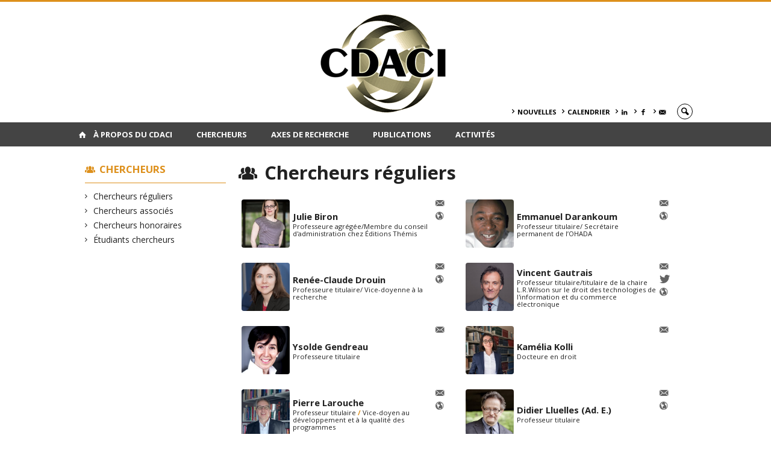

--- FILE ---
content_type: text/html; charset=UTF-8
request_url: https://www.cdaci.ca/chercheurs/chercheurs-reguliers/
body_size: 49596
content:
<!DOCTYPE html>

<!--[if IE 7]>
<html class="ie ie7" lang="fr-FR">
<![endif]-->
<!--[if IE 8]>
<html class="ie ie8" lang="fr-FR">
<![endif]-->
<!--[if IE 9]>
<html class="ie ie9" lang="fr-FR">
<![endif]-->
<!--[if !(IE 7) | !(IE 8) | !(IE 9)  ]><!-->
<html lang="fr-FR">
<!--<![endif]-->

<head>

	<meta charset="UTF-8" />
	<meta name="viewport" content="width=device-width, initial-scale=1, maximum-scale=1.0, user-scalable=no" />

	<title>Chercheurs - Chercheurs réguliers | Centre de droit des affaires et du commerce international</title>
	<link rel="profile" href="https://gmpg.org/xfn/11" />
	<link rel="pingback" href="https://www.cdaci.ca/xmlrpc.php" />
	<link rel="alternate" type="application/rss+xml" title="RSS" href="https://www.cdaci.ca/feed/" />
	
			<meta name="robots" content="index,follow,noodp,noydir" />
		<meta name="description" content="Faculté de droit, Université de Montréal"/>

	<meta name='robots' content='max-image-preview:large' />
<link rel='dns-prefetch' href='//code.jquery.com' />
<link rel='dns-prefetch' href='//cdnjs.cloudflare.com' />
<link rel='dns-prefetch' href='//secure.openum.ca' />
<link rel="alternate" type="application/rss+xml" title="Centre de droit des affaires et du commerce international &raquo; Flux pour Répertoire" href="https://www.cdaci.ca/chercheurs/feed/" />
<style id='wp-img-auto-sizes-contain-inline-css' type='text/css'>
img:is([sizes=auto i],[sizes^="auto," i]){contain-intrinsic-size:3000px 1500px}
/*# sourceURL=wp-img-auto-sizes-contain-inline-css */
</style>
<style id='wp-block-library-inline-css' type='text/css'>
:root{--wp-block-synced-color:#7a00df;--wp-block-synced-color--rgb:122,0,223;--wp-bound-block-color:var(--wp-block-synced-color);--wp-editor-canvas-background:#ddd;--wp-admin-theme-color:#007cba;--wp-admin-theme-color--rgb:0,124,186;--wp-admin-theme-color-darker-10:#006ba1;--wp-admin-theme-color-darker-10--rgb:0,107,160.5;--wp-admin-theme-color-darker-20:#005a87;--wp-admin-theme-color-darker-20--rgb:0,90,135;--wp-admin-border-width-focus:2px}@media (min-resolution:192dpi){:root{--wp-admin-border-width-focus:1.5px}}.wp-element-button{cursor:pointer}:root .has-very-light-gray-background-color{background-color:#eee}:root .has-very-dark-gray-background-color{background-color:#313131}:root .has-very-light-gray-color{color:#eee}:root .has-very-dark-gray-color{color:#313131}:root .has-vivid-green-cyan-to-vivid-cyan-blue-gradient-background{background:linear-gradient(135deg,#00d084,#0693e3)}:root .has-purple-crush-gradient-background{background:linear-gradient(135deg,#34e2e4,#4721fb 50%,#ab1dfe)}:root .has-hazy-dawn-gradient-background{background:linear-gradient(135deg,#faaca8,#dad0ec)}:root .has-subdued-olive-gradient-background{background:linear-gradient(135deg,#fafae1,#67a671)}:root .has-atomic-cream-gradient-background{background:linear-gradient(135deg,#fdd79a,#004a59)}:root .has-nightshade-gradient-background{background:linear-gradient(135deg,#330968,#31cdcf)}:root .has-midnight-gradient-background{background:linear-gradient(135deg,#020381,#2874fc)}:root{--wp--preset--font-size--normal:16px;--wp--preset--font-size--huge:42px}.has-regular-font-size{font-size:1em}.has-larger-font-size{font-size:2.625em}.has-normal-font-size{font-size:var(--wp--preset--font-size--normal)}.has-huge-font-size{font-size:var(--wp--preset--font-size--huge)}.has-text-align-center{text-align:center}.has-text-align-left{text-align:left}.has-text-align-right{text-align:right}.has-fit-text{white-space:nowrap!important}#end-resizable-editor-section{display:none}.aligncenter{clear:both}.items-justified-left{justify-content:flex-start}.items-justified-center{justify-content:center}.items-justified-right{justify-content:flex-end}.items-justified-space-between{justify-content:space-between}.screen-reader-text{border:0;clip-path:inset(50%);height:1px;margin:-1px;overflow:hidden;padding:0;position:absolute;width:1px;word-wrap:normal!important}.screen-reader-text:focus{background-color:#ddd;clip-path:none;color:#444;display:block;font-size:1em;height:auto;left:5px;line-height:normal;padding:15px 23px 14px;text-decoration:none;top:5px;width:auto;z-index:100000}html :where(.has-border-color){border-style:solid}html :where([style*=border-top-color]){border-top-style:solid}html :where([style*=border-right-color]){border-right-style:solid}html :where([style*=border-bottom-color]){border-bottom-style:solid}html :where([style*=border-left-color]){border-left-style:solid}html :where([style*=border-width]){border-style:solid}html :where([style*=border-top-width]){border-top-style:solid}html :where([style*=border-right-width]){border-right-style:solid}html :where([style*=border-bottom-width]){border-bottom-style:solid}html :where([style*=border-left-width]){border-left-style:solid}html :where(img[class*=wp-image-]){height:auto;max-width:100%}:where(figure){margin:0 0 1em}html :where(.is-position-sticky){--wp-admin--admin-bar--position-offset:var(--wp-admin--admin-bar--height,0px)}@media screen and (max-width:600px){html :where(.is-position-sticky){--wp-admin--admin-bar--position-offset:0px}}

/*# sourceURL=wp-block-library-inline-css */
</style><style id='global-styles-inline-css' type='text/css'>
:root{--wp--preset--aspect-ratio--square: 1;--wp--preset--aspect-ratio--4-3: 4/3;--wp--preset--aspect-ratio--3-4: 3/4;--wp--preset--aspect-ratio--3-2: 3/2;--wp--preset--aspect-ratio--2-3: 2/3;--wp--preset--aspect-ratio--16-9: 16/9;--wp--preset--aspect-ratio--9-16: 9/16;--wp--preset--color--black: #000000;--wp--preset--color--cyan-bluish-gray: #abb8c3;--wp--preset--color--white: #ffffff;--wp--preset--color--pale-pink: #f78da7;--wp--preset--color--vivid-red: #cf2e2e;--wp--preset--color--luminous-vivid-orange: #ff6900;--wp--preset--color--luminous-vivid-amber: #fcb900;--wp--preset--color--light-green-cyan: #7bdcb5;--wp--preset--color--vivid-green-cyan: #00d084;--wp--preset--color--pale-cyan-blue: #8ed1fc;--wp--preset--color--vivid-cyan-blue: #0693e3;--wp--preset--color--vivid-purple: #9b51e0;--wp--preset--gradient--vivid-cyan-blue-to-vivid-purple: linear-gradient(135deg,rgb(6,147,227) 0%,rgb(155,81,224) 100%);--wp--preset--gradient--light-green-cyan-to-vivid-green-cyan: linear-gradient(135deg,rgb(122,220,180) 0%,rgb(0,208,130) 100%);--wp--preset--gradient--luminous-vivid-amber-to-luminous-vivid-orange: linear-gradient(135deg,rgb(252,185,0) 0%,rgb(255,105,0) 100%);--wp--preset--gradient--luminous-vivid-orange-to-vivid-red: linear-gradient(135deg,rgb(255,105,0) 0%,rgb(207,46,46) 100%);--wp--preset--gradient--very-light-gray-to-cyan-bluish-gray: linear-gradient(135deg,rgb(238,238,238) 0%,rgb(169,184,195) 100%);--wp--preset--gradient--cool-to-warm-spectrum: linear-gradient(135deg,rgb(74,234,220) 0%,rgb(151,120,209) 20%,rgb(207,42,186) 40%,rgb(238,44,130) 60%,rgb(251,105,98) 80%,rgb(254,248,76) 100%);--wp--preset--gradient--blush-light-purple: linear-gradient(135deg,rgb(255,206,236) 0%,rgb(152,150,240) 100%);--wp--preset--gradient--blush-bordeaux: linear-gradient(135deg,rgb(254,205,165) 0%,rgb(254,45,45) 50%,rgb(107,0,62) 100%);--wp--preset--gradient--luminous-dusk: linear-gradient(135deg,rgb(255,203,112) 0%,rgb(199,81,192) 50%,rgb(65,88,208) 100%);--wp--preset--gradient--pale-ocean: linear-gradient(135deg,rgb(255,245,203) 0%,rgb(182,227,212) 50%,rgb(51,167,181) 100%);--wp--preset--gradient--electric-grass: linear-gradient(135deg,rgb(202,248,128) 0%,rgb(113,206,126) 100%);--wp--preset--gradient--midnight: linear-gradient(135deg,rgb(2,3,129) 0%,rgb(40,116,252) 100%);--wp--preset--font-size--small: 13px;--wp--preset--font-size--medium: 20px;--wp--preset--font-size--large: 36px;--wp--preset--font-size--x-large: 42px;--wp--preset--spacing--20: 0.44rem;--wp--preset--spacing--30: 0.67rem;--wp--preset--spacing--40: 1rem;--wp--preset--spacing--50: 1.5rem;--wp--preset--spacing--60: 2.25rem;--wp--preset--spacing--70: 3.38rem;--wp--preset--spacing--80: 5.06rem;--wp--preset--shadow--natural: 6px 6px 9px rgba(0, 0, 0, 0.2);--wp--preset--shadow--deep: 12px 12px 50px rgba(0, 0, 0, 0.4);--wp--preset--shadow--sharp: 6px 6px 0px rgba(0, 0, 0, 0.2);--wp--preset--shadow--outlined: 6px 6px 0px -3px rgb(255, 255, 255), 6px 6px rgb(0, 0, 0);--wp--preset--shadow--crisp: 6px 6px 0px rgb(0, 0, 0);}:where(.is-layout-flex){gap: 0.5em;}:where(.is-layout-grid){gap: 0.5em;}body .is-layout-flex{display: flex;}.is-layout-flex{flex-wrap: wrap;align-items: center;}.is-layout-flex > :is(*, div){margin: 0;}body .is-layout-grid{display: grid;}.is-layout-grid > :is(*, div){margin: 0;}:where(.wp-block-columns.is-layout-flex){gap: 2em;}:where(.wp-block-columns.is-layout-grid){gap: 2em;}:where(.wp-block-post-template.is-layout-flex){gap: 1.25em;}:where(.wp-block-post-template.is-layout-grid){gap: 1.25em;}.has-black-color{color: var(--wp--preset--color--black) !important;}.has-cyan-bluish-gray-color{color: var(--wp--preset--color--cyan-bluish-gray) !important;}.has-white-color{color: var(--wp--preset--color--white) !important;}.has-pale-pink-color{color: var(--wp--preset--color--pale-pink) !important;}.has-vivid-red-color{color: var(--wp--preset--color--vivid-red) !important;}.has-luminous-vivid-orange-color{color: var(--wp--preset--color--luminous-vivid-orange) !important;}.has-luminous-vivid-amber-color{color: var(--wp--preset--color--luminous-vivid-amber) !important;}.has-light-green-cyan-color{color: var(--wp--preset--color--light-green-cyan) !important;}.has-vivid-green-cyan-color{color: var(--wp--preset--color--vivid-green-cyan) !important;}.has-pale-cyan-blue-color{color: var(--wp--preset--color--pale-cyan-blue) !important;}.has-vivid-cyan-blue-color{color: var(--wp--preset--color--vivid-cyan-blue) !important;}.has-vivid-purple-color{color: var(--wp--preset--color--vivid-purple) !important;}.has-black-background-color{background-color: var(--wp--preset--color--black) !important;}.has-cyan-bluish-gray-background-color{background-color: var(--wp--preset--color--cyan-bluish-gray) !important;}.has-white-background-color{background-color: var(--wp--preset--color--white) !important;}.has-pale-pink-background-color{background-color: var(--wp--preset--color--pale-pink) !important;}.has-vivid-red-background-color{background-color: var(--wp--preset--color--vivid-red) !important;}.has-luminous-vivid-orange-background-color{background-color: var(--wp--preset--color--luminous-vivid-orange) !important;}.has-luminous-vivid-amber-background-color{background-color: var(--wp--preset--color--luminous-vivid-amber) !important;}.has-light-green-cyan-background-color{background-color: var(--wp--preset--color--light-green-cyan) !important;}.has-vivid-green-cyan-background-color{background-color: var(--wp--preset--color--vivid-green-cyan) !important;}.has-pale-cyan-blue-background-color{background-color: var(--wp--preset--color--pale-cyan-blue) !important;}.has-vivid-cyan-blue-background-color{background-color: var(--wp--preset--color--vivid-cyan-blue) !important;}.has-vivid-purple-background-color{background-color: var(--wp--preset--color--vivid-purple) !important;}.has-black-border-color{border-color: var(--wp--preset--color--black) !important;}.has-cyan-bluish-gray-border-color{border-color: var(--wp--preset--color--cyan-bluish-gray) !important;}.has-white-border-color{border-color: var(--wp--preset--color--white) !important;}.has-pale-pink-border-color{border-color: var(--wp--preset--color--pale-pink) !important;}.has-vivid-red-border-color{border-color: var(--wp--preset--color--vivid-red) !important;}.has-luminous-vivid-orange-border-color{border-color: var(--wp--preset--color--luminous-vivid-orange) !important;}.has-luminous-vivid-amber-border-color{border-color: var(--wp--preset--color--luminous-vivid-amber) !important;}.has-light-green-cyan-border-color{border-color: var(--wp--preset--color--light-green-cyan) !important;}.has-vivid-green-cyan-border-color{border-color: var(--wp--preset--color--vivid-green-cyan) !important;}.has-pale-cyan-blue-border-color{border-color: var(--wp--preset--color--pale-cyan-blue) !important;}.has-vivid-cyan-blue-border-color{border-color: var(--wp--preset--color--vivid-cyan-blue) !important;}.has-vivid-purple-border-color{border-color: var(--wp--preset--color--vivid-purple) !important;}.has-vivid-cyan-blue-to-vivid-purple-gradient-background{background: var(--wp--preset--gradient--vivid-cyan-blue-to-vivid-purple) !important;}.has-light-green-cyan-to-vivid-green-cyan-gradient-background{background: var(--wp--preset--gradient--light-green-cyan-to-vivid-green-cyan) !important;}.has-luminous-vivid-amber-to-luminous-vivid-orange-gradient-background{background: var(--wp--preset--gradient--luminous-vivid-amber-to-luminous-vivid-orange) !important;}.has-luminous-vivid-orange-to-vivid-red-gradient-background{background: var(--wp--preset--gradient--luminous-vivid-orange-to-vivid-red) !important;}.has-very-light-gray-to-cyan-bluish-gray-gradient-background{background: var(--wp--preset--gradient--very-light-gray-to-cyan-bluish-gray) !important;}.has-cool-to-warm-spectrum-gradient-background{background: var(--wp--preset--gradient--cool-to-warm-spectrum) !important;}.has-blush-light-purple-gradient-background{background: var(--wp--preset--gradient--blush-light-purple) !important;}.has-blush-bordeaux-gradient-background{background: var(--wp--preset--gradient--blush-bordeaux) !important;}.has-luminous-dusk-gradient-background{background: var(--wp--preset--gradient--luminous-dusk) !important;}.has-pale-ocean-gradient-background{background: var(--wp--preset--gradient--pale-ocean) !important;}.has-electric-grass-gradient-background{background: var(--wp--preset--gradient--electric-grass) !important;}.has-midnight-gradient-background{background: var(--wp--preset--gradient--midnight) !important;}.has-small-font-size{font-size: var(--wp--preset--font-size--small) !important;}.has-medium-font-size{font-size: var(--wp--preset--font-size--medium) !important;}.has-large-font-size{font-size: var(--wp--preset--font-size--large) !important;}.has-x-large-font-size{font-size: var(--wp--preset--font-size--x-large) !important;}
/*# sourceURL=global-styles-inline-css */
</style>

<style id='classic-theme-styles-inline-css' type='text/css'>
/*! This file is auto-generated */
.wp-block-button__link{color:#fff;background-color:#32373c;border-radius:9999px;box-shadow:none;text-decoration:none;padding:calc(.667em + 2px) calc(1.333em + 2px);font-size:1.125em}.wp-block-file__button{background:#32373c;color:#fff;text-decoration:none}
/*# sourceURL=/wp-includes/css/classic-themes.min.css */
</style>
<link rel='stylesheet' id='openum-admin-bar-css' href='https://secure.openum.ca/assets/plugins/openum-admin/openum-admin-bar.css?ver=6.9' type='text/css' media='all' />
<link rel='stylesheet' id='forcerouge-style-css' href='https://secure.openum.ca/assets/themes/forcerouge_dev/css/style.css?ver=1633512522' type='text/css' media='all' />
<link rel='stylesheet' id='forcerouge-custom-css' href='https://www.cdaci.ca/forcerouge.css?ver=1633512522' type='text/css' media='all' />
<link rel='stylesheet' id='dashicons-css' href='https://www.cdaci.ca/wp-includes/css/dashicons.min.css?ver=6.9' type='text/css' media='all' />
<link rel='stylesheet' id='forcerouge-admin-bar-css' href='https://secure.openum.ca/assets/themes/forcerouge_dev/css/admin-bar.css?ver=6.9' type='text/css' media='all' />
<link rel='stylesheet' id='wp-5.3.2-site-style-css' href='https://www.cdaci.ca/wp-includes/css/dist/block-library/style-5.3.2.css?ver=6.9' type='text/css' media='all' />
<script type="text/javascript" src="https://code.jquery.com/jquery-2.1.1.min.js?ver=6.9" id="forcerouge-jquery-js"></script>
<script type="text/javascript" src="https://cdnjs.cloudflare.com/ajax/libs/materialize/0.96.1/js/materialize.min.js?ver=6.9" id="forcerouge-materialize-js"></script>
<link rel="EditURI" type="application/rsd+xml" title="RSD" href="https://www.cdaci.ca/xmlrpc.php?rsd" />
<meta name="generator" content="ForceRouge 0.9.85" />
<link rel='shortlink' href='https://www.cdaci.ca/s/2344' />
<script src='https://openum.ca/?dm=b8df3333c93592be9f37e95d00b5c2ab&amp;action=load&amp;blogid=54&amp;siteid=1&amp;t=257720234&amp;back=https%3A%2F%2Fwww.cdaci.ca%2Fchercheurs%2Fchercheurs-reguliers%2F' type='text/javascript'></script>	<meta name="twitter:card" content="summary">
		<meta property="og:site_name" content="Centre de droit des affaires et du commerce international" />
		<meta property="og:type" content="website" />
	<script>
  (function(i,s,o,g,r,a,m){i['GoogleAnalyticsObject']=r;i[r]=i[r]||function(){
  (i[r].q=i[r].q||[]).push(arguments)},i[r].l=1*new Date();a=s.createElement(o),
  m=s.getElementsByTagName(o)[0];a.async=1;a.src=g;m.parentNode.insertBefore(a,m)
  })(window,document,'script','//www.google-analytics.com/analytics.js','ga');

  ga('create', 'UA-7870337-1', 'cdaci.ca');
  ga('send', 'pageview');

</script>
	<link rel="icon" href="https://www.cdaci.ca/files/sites/54/2015/09/cropped-logo_cdaci_header-32x32.png" sizes="32x32" />
<link rel="icon" href="https://www.cdaci.ca/files/sites/54/2015/09/cropped-logo_cdaci_header-192x192.png" sizes="192x192" />
<link rel="apple-touch-icon" href="https://www.cdaci.ca/files/sites/54/2015/09/cropped-logo_cdaci_header-180x180.png" />
<meta name="msapplication-TileImage" content="https://www.cdaci.ca/files/sites/54/2015/09/cropped-logo_cdaci_header-270x270.png" />
</head>

<body class="archive post-type-archive post-type-archive-people wp-theme-forcerouge_dev wp-child-theme-forcerouge_dev-openum">

	<section id="search-box">
		<form method="get" action="https://www.cdaci.ca/" class="container">
			<input id="search" type="search" name="s" placeholder="Entrez les termes de votre recherche..." /><button class="icon-search" type="submit"></button>
		</form>
	</section>

	<header  id="site-header">

		<div id="headzone" class="container valign-wrapper" style="background-image: url('https://cdaci.openum.ca/files/sites/54/2015/09/logo_cdaci_header.png'); background-repeat: no-repeat; background-position: center center">
			<div id="sitehead">

				
				<a id="site-logo" href="https://www.cdaci.ca" title="Centre de droit des affaires et du commerce international">
									</a>

			</div>
			<div id="header-bottom">
				<div class="menu-header-container"><ul id="menu-header" class=""><li id="menu-item-757" class="menu-item menu-item-type-post_type menu-item-object-page menu-item-757"><a href="https://www.cdaci.ca/nouvelles/">Nouvelles</a></li>
<li id="menu-item-99" class="menu-item menu-item-type-post_type menu-item-object-page menu-item-99"><a href="https://www.cdaci.ca/calendrier/">Calendrier</a></li>
<li id="menu-item-36" class="menu-item menu-item-type-custom menu-item-object-custom menu-item-36"><a href="http://www.linkedin.com/grp/home?gid=4268862" title="Profil LinkedIn"><i class="icon-linkedin"></i></a></li>
<li id="menu-item-37" class="menu-item menu-item-type-custom menu-item-object-custom menu-item-37"><a href="https://facebook.com/CDACIUdeM" title="Suivez @Drtdesaffaires"><i class="icon-facebook"></i></a></li>
<li id="menu-item-39" class="menu-item menu-item-type-custom menu-item-object-custom menu-item-39"><a href="/contact/" title="Contact"><i class="icon-email"></i></a></li>
</ul></div><div class="search-btn-container"><ul id="btn-search"><li><a href="#search-box" class="search-trigger"><i class="icon-search"></i></a></li></ul></div>			</div>

		</div>

	</header>

	
	<nav id="navigation-bar" role="navigation" class="header-parallax  has-home">

		<div class="navigation-wrapper container">
			<a href="https://www.cdaci.ca" class="icon-home"></a><ul id="menu-navigation" class="hide-on-med-and-down"><li id="menu-item-43" class="menu-item menu-item-type-post_type menu-item-object-page menu-item-has-children menu-item-43"><a href="https://www.cdaci.ca/a-propos/">À PROPOS DU CDACI</a>
<ul class="sub-menu">
	<li id="menu-item-46" class="menu-item menu-item-type-post_type menu-item-object-page menu-item-46"><a href="https://www.cdaci.ca/a-propos/presentation/">Présentation</a></li>
	<li id="menu-item-45" class="menu-item menu-item-type-post_type menu-item-object-page menu-item-45"><a href="https://www.cdaci.ca/a-propos/historique/">Historique</a></li>
	<li id="menu-item-1559" class="menu-item menu-item-type-post_type menu-item-object-page menu-item-1559"><a href="https://www.cdaci.ca/a-propos/equipe/">Équipe</a></li>
	<li id="menu-item-44" class="menu-item menu-item-type-post_type menu-item-object-page menu-item-44"><a href="https://www.cdaci.ca/a-propos/contacts/">Contacts</a></li>
</ul>
</li>
<li id="menu-item-52" class="menu-item menu-item-type-post_type menu-item-object-page current-menu-ancestor current-menu-parent current_page_parent current_page_ancestor menu-item-has-children menu-item-52"><a href="https://www.cdaci.ca/chercheurs/">Chercheurs</a>
<ul class="sub-menu">
	<li id="menu-item-218" class="menu-item menu-item-type-taxonomy menu-item-object-peoplegenre current-menu-item menu-item-218"><a href="https://www.cdaci.ca/chercheurs/chercheurs-reguliers/" aria-current="page">Chercheurs réguliers</a></li>
	<li id="menu-item-292" class="menu-item menu-item-type-taxonomy menu-item-object-peoplegenre menu-item-292"><a href="https://www.cdaci.ca/chercheurs/chercheurs-associes/">Chercheurs associés</a></li>
	<li id="menu-item-293" class="menu-item menu-item-type-taxonomy menu-item-object-peoplegenre menu-item-293"><a href="https://www.cdaci.ca/chercheurs/chercheurs-honoraires/">Chercheurs honoraires</a></li>
	<li id="menu-item-1535" class="menu-item menu-item-type-taxonomy menu-item-object-peoplegenre menu-item-1535"><a href="https://www.cdaci.ca/chercheurs/etudiants-chercheurs-2/">Étudiants chercheurs</a></li>
</ul>
</li>
<li id="menu-item-48" class="menu-item menu-item-type-post_type menu-item-object-page menu-item-has-children menu-item-48"><a href="https://www.cdaci.ca/axes-de-recherche/">Axes de recherche</a>
<ul class="sub-menu">
	<li id="menu-item-50" class="menu-item menu-item-type-post_type menu-item-object-page menu-item-50"><a href="https://www.cdaci.ca/axes-de-recherche/conformite/">Conformité</a></li>
	<li id="menu-item-119" class="menu-item menu-item-type-post_type menu-item-object-page menu-item-119"><a href="https://www.cdaci.ca/axes-de-recherche/droit-et-gestion/">Droit et Gestion</a></li>
	<li id="menu-item-51" class="menu-item menu-item-type-post_type menu-item-object-page menu-item-51"><a href="https://www.cdaci.ca/axes-de-recherche/gouvernance-des-societes-et-marches-financiers/">Gouvernance des sociétés et marchés financiers</a></li>
	<li id="menu-item-49" class="menu-item menu-item-type-post_type menu-item-object-page menu-item-49"><a href="https://www.cdaci.ca/axes-de-recherche/relations-economiques-internationales-et-le-droit/">Relations économiques internationales et le droit</a></li>
	<li id="menu-item-1129" class="menu-item menu-item-type-post_type menu-item-object-page menu-item-1129"><a href="https://www.cdaci.ca/axes-de-recherche/rse-responsabilite-sociale-des-entreprises/">RSE | Responsabilité sociale des entreprises</a></li>
</ul>
</li>
<li id="menu-item-53" class="menu-item menu-item-type-post_type menu-item-object-page menu-item-53"><a href="https://www.cdaci.ca/publications/">Publications</a></li>
<li id="menu-item-47" class="menu-item menu-item-type-post_type menu-item-object-page menu-item-has-children menu-item-47"><a href="https://www.cdaci.ca/activites/">Activités</a>
<ul class="sub-menu">
	<li id="menu-item-75" class="menu-item menu-item-type-custom menu-item-object-custom menu-item-75"><a href="/activites/">Colloques et Séminaires</a></li>
</ul>
</li>
</ul><div class="alternative-header-container"></div><ul id="nav-mobile" class="side-nav"><li class="menu-item menu-item-type-post_type menu-item-object-page menu-item-has-children menu-item-43"><a href="https://www.cdaci.ca/a-propos/">À PROPOS DU CDACI</a>
<ul class="sub-menu">
	<li class="menu-item menu-item-type-post_type menu-item-object-page menu-item-46"><a href="https://www.cdaci.ca/a-propos/presentation/">Présentation</a></li>
	<li class="menu-item menu-item-type-post_type menu-item-object-page menu-item-45"><a href="https://www.cdaci.ca/a-propos/historique/">Historique</a></li>
	<li class="menu-item menu-item-type-post_type menu-item-object-page menu-item-1559"><a href="https://www.cdaci.ca/a-propos/equipe/">Équipe</a></li>
	<li class="menu-item menu-item-type-post_type menu-item-object-page menu-item-44"><a href="https://www.cdaci.ca/a-propos/contacts/">Contacts</a></li>
</ul>
</li>
<li class="menu-item menu-item-type-post_type menu-item-object-page current-menu-ancestor current-menu-parent current_page_parent current_page_ancestor menu-item-has-children menu-item-52"><a href="https://www.cdaci.ca/chercheurs/">Chercheurs</a>
<ul class="sub-menu">
	<li class="menu-item menu-item-type-taxonomy menu-item-object-peoplegenre current-menu-item menu-item-218"><a href="https://www.cdaci.ca/chercheurs/chercheurs-reguliers/" aria-current="page">Chercheurs réguliers</a></li>
	<li class="menu-item menu-item-type-taxonomy menu-item-object-peoplegenre menu-item-292"><a href="https://www.cdaci.ca/chercheurs/chercheurs-associes/">Chercheurs associés</a></li>
	<li class="menu-item menu-item-type-taxonomy menu-item-object-peoplegenre menu-item-293"><a href="https://www.cdaci.ca/chercheurs/chercheurs-honoraires/">Chercheurs honoraires</a></li>
	<li class="menu-item menu-item-type-taxonomy menu-item-object-peoplegenre menu-item-1535"><a href="https://www.cdaci.ca/chercheurs/etudiants-chercheurs-2/">Étudiants chercheurs</a></li>
</ul>
</li>
<li class="menu-item menu-item-type-post_type menu-item-object-page menu-item-has-children menu-item-48"><a href="https://www.cdaci.ca/axes-de-recherche/">Axes de recherche</a>
<ul class="sub-menu">
	<li class="menu-item menu-item-type-post_type menu-item-object-page menu-item-50"><a href="https://www.cdaci.ca/axes-de-recherche/conformite/">Conformité</a></li>
	<li class="menu-item menu-item-type-post_type menu-item-object-page menu-item-119"><a href="https://www.cdaci.ca/axes-de-recherche/droit-et-gestion/">Droit et Gestion</a></li>
	<li class="menu-item menu-item-type-post_type menu-item-object-page menu-item-51"><a href="https://www.cdaci.ca/axes-de-recherche/gouvernance-des-societes-et-marches-financiers/">Gouvernance des sociétés et marchés financiers</a></li>
	<li class="menu-item menu-item-type-post_type menu-item-object-page menu-item-49"><a href="https://www.cdaci.ca/axes-de-recherche/relations-economiques-internationales-et-le-droit/">Relations économiques internationales et le droit</a></li>
	<li class="menu-item menu-item-type-post_type menu-item-object-page menu-item-1129"><a href="https://www.cdaci.ca/axes-de-recherche/rse-responsabilite-sociale-des-entreprises/">RSE | Responsabilité sociale des entreprises</a></li>
</ul>
</li>
<li class="menu-item menu-item-type-post_type menu-item-object-page menu-item-53"><a href="https://www.cdaci.ca/publications/">Publications</a></li>
<li class="menu-item menu-item-type-post_type menu-item-object-page menu-item-has-children menu-item-47"><a href="https://www.cdaci.ca/activites/">Activités</a>
<ul class="sub-menu">
	<li class="menu-item menu-item-type-custom menu-item-object-custom menu-item-75"><a href="/activites/">Colloques et Séminaires</a></li>
</ul>
</li>
</ul>
			<a href="#" data-activates="nav-mobile" class="button-collapse"><i class="icon-menu"></i></a>

		</div>

	</nav>

	<!-- <div id="breadcrumb" class="container">
			</div> -->
<main id="main-container" class="container row">

	<aside class="col s12 m4 l3 blog-aside">
		<div class="sitesectionbox">
	<h4 class="aside-heading"><i class="icon-group"></i> <a href="https://www.cdaci.ca/chercheurs/">Chercheurs</a></h4>
	<ul>
		<li class="current_genre_item"><a href="https://www.cdaci.ca/chercheurs/chercheurs-reguliers/">Chercheurs réguliers</a></li><li><a href="https://www.cdaci.ca/chercheurs/chercheurs-associes/">Chercheurs associés</a></li><li><a href="https://www.cdaci.ca/chercheurs/chercheurs-honoraires/">Chercheurs honoraires</a></li><li><a href="https://www.cdaci.ca/chercheurs/etudiants-chercheurs-2/">Étudiants chercheurs</a></li>	</ul>

</div>

<div id="archivesectionbox">

	
	
</div>
<div class="archivesectionbox hide-on-small-only">
	</div>	</aside>

	<div class="col s12 m8 l9 page-content">

		<h1 class="icon-group">
		Chercheurs réguliers		</h1>

<div class="repertoire widget clear">			<div class="profile-item col s12 m12 l6">

			<a href="https://www.cdaci.ca/chercheurs/biron-julie/">
									<div class="profile-item-image" style="background-image: url(https://www.cdaci.ca/files/sites/54/2016/01/udem1306_156-3-225x225.jpg)"></div>
				
				<div class="profile-item-title">
                    <span class="people-name">Julie Biron</span>
					<span class="people-position">Professeure agrégée/Membre du conseil d'administration chez Éditions Thémis</span>
                </div>

			</a>
			<div class="profile-item-links">
                <a href="mailto:julie.biron@umontreal.ca"><i class="icon-email" title="Courriel"></i></a><a href="http://droit.umontreal.ca/faculte/lequipe/corps-professoral/fiche/liste_utilisateurs/view/utilisateur/julie-biron-103/" target="_blank"><i class="icon-globe" title="Site Internet"></i></a>            </div>

		</div>
					<div class="profile-item col s12 m12 l6">

			<a href="https://www.cdaci.ca/chercheurs/darankoum-emmanuel/">
									<div class="profile-item-image" style="background-image: url(https://www.cdaci.ca/files/sites/54/2016/01/pp_Darankoum-225x225.jpg)"></div>
				
				<div class="profile-item-title">
                    <span class="people-name">Emmanuel Darankoum</span>
					<span class="people-position">Professeur titulaire/ Secrétaire permanent de l’OHADA</span>
                </div>

			</a>
			<div class="profile-item-links">
                <a href="mailto:sibidi.emmanuel.darankoum@umontreal.ca"><i class="icon-email" title="Courriel"></i></a><a href="http://droit.umontreal.ca/faculte/lequipe/corps-professoral/fiche/liste_utilisateurs/view/utilisateur/sibidi-emmanuel-darankoum-130/" target="_blank"><i class="icon-globe" title="Site Internet"></i></a>            </div>

		</div>
					<div class="profile-item col s12 m12 l6">

			<a href="https://www.cdaci.ca/chercheurs/drouin-renee-claude/">
									<div class="profile-item-image" style="background-image: url(https://www.cdaci.ca/files/sites/54/2016/01/pp_Drouin-225x225.jpg)"></div>
				
				<div class="profile-item-title">
                    <span class="people-name">Renée-Claude Drouin</span>
					<span class="people-position">Professeure titulaire/ Vice-doyenne à la recherche</span>
                </div>

			</a>
			<div class="profile-item-links">
                <a href="mailto:renee-claude.drouin@umontreal.ca"><i class="icon-email" title="Courriel"></i></a><a href="http://droit.umontreal.ca/faculte/lequipe/corps-professoral/fiche/liste_utilisateurs/view/utilisateur/renee-claude-drouin-105/" target="_blank"><i class="icon-globe" title="Site Internet"></i></a>            </div>

		</div>
					<div class="profile-item col s12 m12 l6">

			<a href="https://www.cdaci.ca/chercheurs/gautrais-vincent/">
									<div class="profile-item-image" style="background-image: url(https://www.cdaci.ca/files/sites/54/2016/01/photo_vg-225x225.png)"></div>
				
				<div class="profile-item-title">
                    <span class="people-name">Vincent Gautrais</span>
					<span class="people-position">Professeur titulaire/titulaire de la chaire L.R.Wilson sur le droit des technologies de l'information et du commerce électronique</span>
                </div>

			</a>
			<div class="profile-item-links">
                <a href="mailto:vincent.gautrais@umontreal.ca"><i class="icon-email" title="Courriel"></i></a><a href="http://twitter.com/gautrais" target="_blank"><i class="icon-twitter" title="Twitter"></i></a><a href="http://droit.umontreal.ca/faculte/lequipe/corps-professoral/fiche/liste_utilisateurs/view/utilisateur/vincent-gautrais-132/" target="_blank"><i class="icon-globe" title="Site Internet"></i></a>            </div>

		</div>
					<div class="profile-item col s12 m12 l6">

			<a href="https://www.cdaci.ca/chercheurs/gendreau-ysolde/">
									<div class="profile-item-image" style="background-image: url(https://www.cdaci.ca/files/sites/54/2021/01/IMAGE.jpg)"></div>
				
				<div class="profile-item-title">
                    <span class="people-name">Ysolde Gendreau</span>
					<span class="people-position">Professeure titulaire</span>
                </div>

			</a>
			<div class="profile-item-links">
                <a href="mailto:ysolde.gendreau@umontreal.ca"><i class="icon-email" title="Courriel"></i></a>            </div>

		</div>
					<div class="profile-item col s12 m12 l6">

			<a href="https://www.cdaci.ca/chercheurs/kolli-kamelia/">
									<div class="profile-item-image" style="background-image: url(https://www.cdaci.ca/files/sites/54/2016/01/Kolli-Photo-225x225.jpg)"></div>
				
				<div class="profile-item-title">
                    <span class="people-name">Kamélia Kolli</span>
					<span class="people-position">Docteure en droit</span>
                </div>

			</a>
			<div class="profile-item-links">
                <a href="mailto:kamelia.kolli@umontreal.ca"><i class="icon-email" title="Courriel"></i></a>            </div>

		</div>
					<div class="profile-item col s12 m12 l6">

			<a href="https://www.cdaci.ca/chercheurs/larouche-pierre/">
									<div class="profile-item-image" style="background-image: url(https://www.cdaci.ca/files/sites/54/2019/10/Larouche-Photo-225x225.jpg)"></div>
				
				<div class="profile-item-title">
                    <span class="people-name">Pierre Larouche</span>
					<span class="people-position">Professeur titulaire <strong class="color">/</strong> Vice-doyen au développement et à la qualité des programmes</span>
                </div>

			</a>
			<div class="profile-item-links">
                <a href="mailto:pierre.larouche.1@umontreal.ca"><i class="icon-email" title="Courriel"></i></a><a href="https://droit.umontreal.ca/faculte/lequipe/corps-professoral/fiche/in/in28933/sg/Pierre%20Larouche/" target="_blank"><i class="icon-globe" title="Site Internet"></i></a>            </div>

		</div>
					<div class="profile-item col s12 m12 l6">

			<a href="https://www.cdaci.ca/chercheurs/lluelles-didier/">
									<div class="profile-item-image" style="background-image: url(https://www.cdaci.ca/files/sites/54/2016/01/pp_Lluelles-225x225.jpg)"></div>
				
				<div class="profile-item-title">
                    <span class="people-name">Didier Lluelles (Ad. E.)</span>
					<span class="people-position">Professeur titulaire</span>
                </div>

			</a>
			<div class="profile-item-links">
                <a href="mailto:didier.lluelles@umontreal.ca"><i class="icon-email" title="Courriel"></i></a><a href="http://droit.umontreal.ca/faculte/lequipe/corps-professoral/fiche/liste_utilisateurs/view/utilisateur/didier-lluelles-142/" target="_blank"><i class="icon-globe" title="Site Internet"></i></a>            </div>

		</div>
					<div class="profile-item col s12 m12 l6">

			<a href="https://www.cdaci.ca/chercheurs/lukas-vanhonnaeker/">
									<div class="profile-item-image" style="background-image: url(https://www.cdaci.ca/files/sites/54/2021/11/Lukas_Vanhonnaeker_Picture.jpg)"></div>
				
				<div class="profile-item-title">
                    <span class="people-name">Lukas Vanhonnaeker</span>
					<span class="people-position">Professeur adjoint</span>
                </div>

			</a>
			<div class="profile-item-links">
                <a href="mailto:lukas.vanhonnaeker@umontreal.ca"><i class="icon-email" title="Courriel"></i></a>            </div>

		</div>
					<div class="profile-item col s12 m12 l6">

			<a href="https://www.cdaci.ca/chercheurs/manirabona-amissi-m/">
									<div class="profile-item-image" style="background-image: url(https://www.cdaci.ca/files/sites/54/2016/01/Manirabona-Photo-225x225.jpg)"></div>
				
				<div class="profile-item-title">
                    <span class="people-name">Amissi M. Manirabona</span>
					<span class="people-position">Professeur titulaire/Co-directeur de la Clinique juridique sur les droits des victimes d'actes criminels</span>
                </div>

			</a>
			<div class="profile-item-links">
                <a href="mailto:melchiade.manirabona@umontreal.ca"><i class="icon-email" title="Courriel"></i></a><a href="http://droit.umontreal.ca/faculte/lequipe/corps-professoral/fiche/liste_utilisateurs/view/utilisateur/amissi-melchiade-manirabona-116/" target="_blank"><i class="icon-globe" title="Site Internet"></i></a>            </div>

		</div>
					<div class="profile-item col s12 m12 l6">

			<a href="https://www.cdaci.ca/chercheurs/maya-cachecho/">
									<div class="profile-item-image" style="background-image: url(https://www.cdaci.ca/files/sites/54/2022/01/Photo-Maya.jpg)"></div>
				
				<div class="profile-item-title">
                    <span class="people-name">Maya Cachecho</span>
					<span class="people-position">Professeure adjointe/Membre au sein du conseil consultatif des consommateurs de produits et utilisateurs de services financiers de l’autorité des marchés financiers</span>
                </div>

			</a>
			<div class="profile-item-links">
                <a href="mailto:maya.cachecho@umontreal.ca"><i class="icon-email" title="Courriel"></i></a>            </div>

		</div>
					<div class="profile-item col s12 m12 l6">

			<a href="https://www.cdaci.ca/chercheurs/mckee-derek/">
									<div class="profile-item-image" style="background-image: url(https://www.cdaci.ca/files/sites/54/2019/11/McKee-Photo-provisoire.jpg)"></div>
				
				<div class="profile-item-title">
                    <span class="people-name">Derek McKee</span>
					<span class="people-position">Professeur agrégé</span>
                </div>

			</a>
			<div class="profile-item-links">
                <a href="mailto:derek.mckee@umontreal.ca"><i class="icon-email" title="Courriel"></i></a><a href="https://droit.umontreal.ca/faculte/lequipe/corps-professoral/fiche/in/in29920/sg/Derek%20McKee/" target="_blank"><i class="icon-globe" title="Site Internet"></i></a>            </div>

		</div>
					<div class="profile-item col s12 m12 l6">

			<a href="https://www.cdaci.ca/chercheurs/prince-agbodjan-herve/">
									<div class="profile-item-image" style="background-image: url(https://www.cdaci.ca/files/sites/54/2016/01/personne_herve_prince-225x225.jpg)"></div>
				
				<div class="profile-item-title">
                    <span class="people-name">Hervé Prince Agbodjan</span>
					<span class="people-position">Professeur titulaire <strong class="color">/</strong> Titulaire de la Chaire en gouvernance et droit du commerce international <strong class="color">/</strong> Directeur de l'observatoire de la francophonie économique de l'université de Montréal</span>
                </div>

			</a>
			<div class="profile-item-links">
                <a href="mailto:herve.prince@umontreal.ca"><i class="icon-email" title="Courriel"></i></a><a href="http://droit.umontreal.ca/faculte/lequipe/corps-professoral/fiche/liste_utilisateurs/view/utilisateur/herve-a-prince-120/" target="_blank"><i class="icon-globe" title="Site Internet"></i></a>            </div>

		</div>
					<div class="profile-item col s12 m12 l6">

			<a href="https://www.cdaci.ca/chercheurs/provencher-annick/">
									<div class="profile-item-image" style="background-image: url(https://www.cdaci.ca/files/sites/54/2019/10/UM221115-332-1.jpg)"></div>
				
				<div class="profile-item-title">
                    <span class="people-name">Annick Provencher</span>
					<span class="people-position">Professeure titulaire</span>
                </div>

			</a>
			<div class="profile-item-links">
                <a href="mailto:annick.provencher@umontreal.ca"><i class="icon-email" title="Courriel"></i></a><a href="http://twitter.com/AnnickPro_Prof" target="_blank"><i class="icon-twitter" title="Twitter"></i></a>            </div>

		</div>
					<div class="profile-item col s12 m12 l6">

			<a href="https://www.cdaci.ca/chercheurs/stephane-rousseau/">
									<div class="profile-item-image" style="background-image: url(https://www.cdaci.ca/files/sites/54/2025/02/UM240930-BASSE-RESOLUTION-111-225x225.jpg)"></div>
				
				<div class="profile-item-title">
                    <span class="people-name">Stéphane Rousseau (Ad. E.)</span>
					<span class="people-position">Professeur titulaire <strong class="color">/</strong> Directeur par interim du Centre de droit des affaires et du commerce  <strong class="color">/</strong> international <strong class="color">/</strong> Membre du comité éditorial du Banking and Finance Law Review</span>
                </div>

			</a>
			<div class="profile-item-links">
                <a href="mailto:stephane.rousseau@umontreal.ca"><i class="icon-email" title="Courriel"></i></a><a href="http://twitter.com/@Drtdesaffaires" target="_blank"><i class="icon-twitter" title="Twitter"></i></a><a href="http://www.droitdesaffaires.ca" target="_blank"><i class="icon-globe" title="Site Internet"></i></a>            </div>

		</div>
					<div class="profile-item col s12 m12 l6">

			<a href="https://www.cdaci.ca/chercheurs/semhat-marwa/">
									<div class="profile-item-image" style="background-image: url(https://www.cdaci.ca/files/sites/54/2019/10/photo-225x225.jpg)"></div>
				
				<div class="profile-item-title">
                    <span class="people-name">Marwa Semhat</span>
					<span class="people-position">Docteure en droit/avocate/chargé de cours à l'Université de Montréal</span>
                </div>

			</a>
			<div class="profile-item-links">
                <a href="mailto:marwa.semhat@umontreal.ca"><i class="icon-email" title="Courriel"></i></a>            </div>

		</div>
					<div class="profile-item col s12 m12 l6">

			<a href="https://www.cdaci.ca/chercheurs/tremblay-hugo/">
									<div class="profile-item-image" style="background-image: url(https://www.cdaci.ca/files/sites/54/2019/11/Tremblay-Photo-provisoire.jpg)"></div>
				
				<div class="profile-item-title">
                    <span class="people-name">Hugo Tremblay</span>
					<span class="people-position">Professeur agrégé/ vice doyen aux affaires internes et secrétaire de Faculté</span>
                </div>

			</a>
			<div class="profile-item-links">
                <a href="mailto:hugo.tremblay.7@umontreal.ca"><i class="icon-email" title="Courriel"></i></a><a href="http://twitter.com/HugoTremblayCA" target="_blank"><i class="icon-twitter" title="Twitter"></i></a><a href="https://droit.umontreal.ca/faculte/lequipe/corps-professoral/fiche/in/in19727/sg/Hugo%20Tremblay/" target="_blank"><i class="icon-globe" title="Site Internet"></i></a>            </div>

		</div>
					<div class="profile-item col s12 m12 l6">

			<a href="https://www.cdaci.ca/chercheurs/valois-martine/">
									<div class="profile-item-image" style="background-image: url(https://www.cdaci.ca/files/sites/54/2019/10/Valois-Photo-225x225.jpg)"></div>
				
				<div class="profile-item-title">
                    <span class="people-name">Martine Valois</span>
					<span class="people-position">Professeure agrégée</span>
                </div>

			</a>
			<div class="profile-item-links">
                <a href="mailto:martine.valois@umontreal.ca"><i class="icon-email" title="Courriel"></i></a><a href="http://droit.umontreal.ca/faculte/lequipe/corps-professoral/fiche/liste_utilisateurs/view/utilisateur/martine-valois-151/" target="_blank"><i class="icon-globe" title="Site Internet"></i></a>            </div>

		</div>
		</div>
	</div>

</main>

	<footer id="site-footer">

		<div id="footer-menu" class="menu-navigation-container"><ul id="footer-menu-links" class="menu"><li class="menu-item menu-item-type-post_type menu-item-object-page menu-item-has-children menu-item-43"><a href="https://www.cdaci.ca/a-propos/">À PROPOS DU CDACI</a>
<ul class="sub-menu">
	<li class="menu-item menu-item-type-post_type menu-item-object-page menu-item-46"><a href="https://www.cdaci.ca/a-propos/presentation/">Présentation</a></li>
	<li class="menu-item menu-item-type-post_type menu-item-object-page menu-item-45"><a href="https://www.cdaci.ca/a-propos/historique/">Historique</a></li>
	<li class="menu-item menu-item-type-post_type menu-item-object-page menu-item-1559"><a href="https://www.cdaci.ca/a-propos/equipe/">Équipe</a></li>
	<li class="menu-item menu-item-type-post_type menu-item-object-page menu-item-44"><a href="https://www.cdaci.ca/a-propos/contacts/">Contacts</a></li>
</ul>
</li>
<li class="menu-item menu-item-type-post_type menu-item-object-page current-menu-ancestor current-menu-parent current_page_parent current_page_ancestor menu-item-has-children menu-item-52"><a href="https://www.cdaci.ca/chercheurs/">Chercheurs</a>
<ul class="sub-menu">
	<li class="menu-item menu-item-type-taxonomy menu-item-object-peoplegenre current-menu-item menu-item-218"><a href="https://www.cdaci.ca/chercheurs/chercheurs-reguliers/" aria-current="page">Chercheurs réguliers</a></li>
	<li class="menu-item menu-item-type-taxonomy menu-item-object-peoplegenre menu-item-292"><a href="https://www.cdaci.ca/chercheurs/chercheurs-associes/">Chercheurs associés</a></li>
	<li class="menu-item menu-item-type-taxonomy menu-item-object-peoplegenre menu-item-293"><a href="https://www.cdaci.ca/chercheurs/chercheurs-honoraires/">Chercheurs honoraires</a></li>
	<li class="menu-item menu-item-type-taxonomy menu-item-object-peoplegenre menu-item-1535"><a href="https://www.cdaci.ca/chercheurs/etudiants-chercheurs-2/">Étudiants chercheurs</a></li>
</ul>
</li>
<li class="menu-item menu-item-type-post_type menu-item-object-page menu-item-has-children menu-item-48"><a href="https://www.cdaci.ca/axes-de-recherche/">Axes de recherche</a>
<ul class="sub-menu">
	<li class="menu-item menu-item-type-post_type menu-item-object-page menu-item-50"><a href="https://www.cdaci.ca/axes-de-recherche/conformite/">Conformité</a></li>
	<li class="menu-item menu-item-type-post_type menu-item-object-page menu-item-119"><a href="https://www.cdaci.ca/axes-de-recherche/droit-et-gestion/">Droit et Gestion</a></li>
	<li class="menu-item menu-item-type-post_type menu-item-object-page menu-item-51"><a href="https://www.cdaci.ca/axes-de-recherche/gouvernance-des-societes-et-marches-financiers/">Gouvernance des sociétés et marchés financiers</a></li>
	<li class="menu-item menu-item-type-post_type menu-item-object-page menu-item-49"><a href="https://www.cdaci.ca/axes-de-recherche/relations-economiques-internationales-et-le-droit/">Relations économiques internationales et le droit</a></li>
	<li class="menu-item menu-item-type-post_type menu-item-object-page menu-item-1129"><a href="https://www.cdaci.ca/axes-de-recherche/rse-responsabilite-sociale-des-entreprises/">RSE | Responsabilité sociale des entreprises</a></li>
</ul>
</li>
<li class="menu-item menu-item-type-post_type menu-item-object-page menu-item-53"><a href="https://www.cdaci.ca/publications/">Publications</a></li>
<li class="menu-item menu-item-type-post_type menu-item-object-page menu-item-has-children menu-item-47"><a href="https://www.cdaci.ca/activites/">Activités</a>
<ul class="sub-menu">
	<li class="menu-item menu-item-type-custom menu-item-object-custom menu-item-75"><a href="/activites/">Colloques et Séminaires</a></li>
</ul>
</li>
</ul></div>		<div id="credits" class="container">
			 			<div class="textwidget">&copy; 2016 Centre de droit des affaires et du commerce international • <a href="/mentions-legales/">Mentions légales</a></div>
		 		</div>
				<div id="footer-note" class="container">
			 			<div class="textwidget"><a href="http://www.umontreal.ca" style="border: none;"><img src="/files/logofooter_udem.png" align="absmiddle" /> 
<a href="droit.umontreal.ca" style="border: none;"><img src="/files/logofooter_udem_droit.png" align="absmiddle" />
<a href="http://www.crdp.umontreal.ca" style="border: none;"><img src="/files/logofooter_crdp.png" align="absmiddle" /> </div>
		 		</div>
		

		<div id="poweredby">propulsé par <a href="https://openum.ca/forcerouge/?utm_campaign=forcerouge&utm_medium=poweredby&utm_source=https://www.cdaci.ca" target="_blank" id="forcerouge_link" class="icon-openum">force<span>rouge</span></a> sur <a href="http://openum.ca/?utm_campaign=openum_ca&utm_medium=poweredby&utm_source=https://www.cdaci.ca" target="_blank" id="openum_link">OpenUM.ca</a>,<br/>un projet de la <a href="http://www.chairelrwilson.ca/?utm_campaign=openum_ca&utm_medium=poweredby&utm_source=https://www.cdaci.ca" target="_blank" id="openum_link">Chaire L.R. Wilson</a></div>

	</footer>

<script type="speculationrules">
{"prefetch":[{"source":"document","where":{"and":[{"href_matches":"/*"},{"not":{"href_matches":["/wp-*.php","/wp-admin/*","/files/sites/54/*","/assets/*","/*","/assets/themes/forcerouge_dev-openum/*","/assets/themes/forcerouge_dev/*","/*\\?(.+)"]}},{"not":{"selector_matches":"a[rel~=\"nofollow\"]"}},{"not":{"selector_matches":".no-prefetch, .no-prefetch a"}}]},"eagerness":"conservative"}]}
</script>
<script type="text/javascript" src="https://secure.openum.ca/assets/themes/forcerouge_dev/js/main.js?ver=1633512522" id="forcerouge-mainjs-js"></script>
<!-- Served by 172.31.37.153:443 --></body>
</html>
